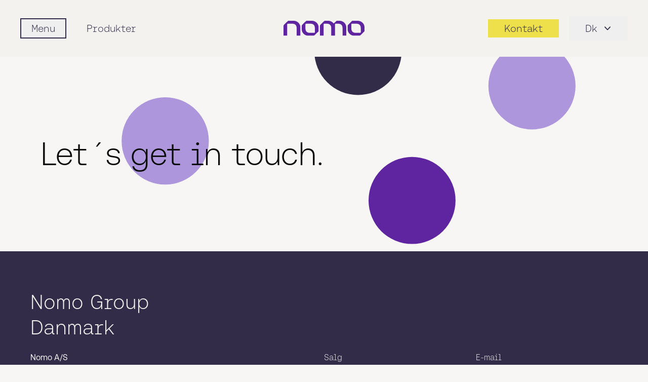

--- FILE ---
content_type: text/html; charset=UTF-8
request_url: https://nomo.com/da-dk/kontakt-os
body_size: 11969
content:
<!DOCTYPE html>
<html lang="da-dk"
    class="h-full font-aeonikRegular">
    <head>
        <!-- Google Tag Manager -->
        <script>
            (function(w, d, s, l, i) {
                w[l] = w[l] || [];
                w[l].push({
                    'gtm.start': new Date().getTime(),
                    event: 'gtm.js'
                });
                var f = d.getElementsByTagName(s)[0],
                    j = d.createElement(s),
                    dl = l != 'dataLayer' ? '&l=' + l : '';
                j.async = true;
                j.src =
                    'https://www.googletagmanager.com/gtm.js?id=' + i + dl;
                f.parentNode.insertBefore(j, f);
            })(window, document, 'script', 'dataLayer', 'GTM-5JR6MX6H');
        </script>
        <!-- End Google Tag Manager -->
        <meta charset="UTF-8" />
        <meta name="viewport"
            content="width=device-width, initial-scale=1.0" />
        <meta http-equiv="X-UA-Compatible"
            content="ie=edge" />
        <meta name="google-site-verification"
            content="nUojGIqzv8_jvQHy9HhFWMsTvzUZIqw_0oky5T7cDWE" />
                                    <title>
                    Nomo - Kontakt
                </title>
                    
                    <meta name="title"
                content="Kom i kontakt med Nomo - Kontakt os for ekspertvejledning og support" />
        
        <meta name="description"
            content="Hos Nomo er vi stolte af, at yde ekspertvejledning og support for at hjælpe dig med at finde de rigtige løsninger til din virksomhed. Vores kontaktside gør det nemt at komme i kontakt med vores teams af eksperter, der kan besvare dine spørgsmål og hjælpe dig med at navigere i vores produkter og tjenester. Uanset om du har brug for teknisk support eller har generelle forespørgsler, er vi her for at hjælpe. Kontakt os i dag og oplev forskellen på personlig service og ekspertise." />
        <meta name="keywords"
            content="Nomo" />
        <link rel="apple-touch-icon"
            sizes="180x180"
            href="/apple-touch-icon.png" />
        <link rel="icon"
            type="image/png"
            sizes="32x32"
            href="/favicon-32x32.png" />
        <link rel="icon"
            type="image/png"
            sizes="16x16"
            href="/favicon-16x16.png" />
        <link rel="manifest"
            href="/manifest.json" />
        <link rel="mask-icon"
            href="/safari-pinned-tab.svg"
            color="#5f249f" />
        <meta name="msapplication-TileColor"
            content="#ffffff" />
        <meta name="theme-color"
            content="#5f249f" />
        <link rel="canonical"
            href="https://nomo.com/da-dk/kontakt-os" />

        
                    <link rel="alternate"
                hreflang="nb-no"
                href="https://nomo.com/nb-no/kontakt" />
                    <link rel="alternate"
                hreflang="da-dk"
                href="https://nomo.com/da-dk/kontakt-os" />
                    <link rel="alternate"
                hreflang="en"
                href="https://nomo.com/en/contact-us" />
                    <link rel="alternate"
                hreflang="fi-fi"
                href="https://nomo.com/fi-fi/yhteystiedot" />
                    <link rel="alternate"
                hreflang="sv-se"
                href="https://nomo.com/sv-se/kontakt" />
                <link rel="alternate"
            hreflang="x-default"
            href="https://nomo.com/en/contact-us" />

        <link rel="preload" as="style" href="https://nomo.com/build/assets/tailwind-input-4cdac7ba.css" /><link rel="modulepreload" href="https://nomo.com/build/assets/script-0d5fc053.js" /><link rel="stylesheet" href="https://nomo.com/build/assets/tailwind-input-4cdac7ba.css" data-navigate-track="reload" /><script type="module" src="https://nomo.com/build/assets/script-0d5fc053.js" data-navigate-track="reload"></script>
        
        <!-- Livewire Styles --><style >[wire\:loading][wire\:loading], [wire\:loading\.delay][wire\:loading\.delay], [wire\:loading\.inline-block][wire\:loading\.inline-block], [wire\:loading\.inline][wire\:loading\.inline], [wire\:loading\.block][wire\:loading\.block], [wire\:loading\.flex][wire\:loading\.flex], [wire\:loading\.table][wire\:loading\.table], [wire\:loading\.grid][wire\:loading\.grid], [wire\:loading\.inline-flex][wire\:loading\.inline-flex] {display: none;}[wire\:loading\.delay\.none][wire\:loading\.delay\.none], [wire\:loading\.delay\.shortest][wire\:loading\.delay\.shortest], [wire\:loading\.delay\.shorter][wire\:loading\.delay\.shorter], [wire\:loading\.delay\.short][wire\:loading\.delay\.short], [wire\:loading\.delay\.default][wire\:loading\.delay\.default], [wire\:loading\.delay\.long][wire\:loading\.delay\.long], [wire\:loading\.delay\.longer][wire\:loading\.delay\.longer], [wire\:loading\.delay\.longest][wire\:loading\.delay\.longest] {display: none;}[wire\:offline][wire\:offline] {display: none;}[wire\:dirty]:not(textarea):not(input):not(select) {display: none;}:root {--livewire-progress-bar-color: #2299dd;}[x-cloak] {display: none !important;}[wire\:cloak] {display: none !important;}</style>
    </head>

    <body class="scrollableBody overflow-y-auto bg-nomo-warmGrey80 text-nomo-darkBlue">
        <!-- Google Tag Manager (noscript) -->
        <noscript><iframe src="https://www.googletagmanager.com/ns.html?id=GTM-5JR6MX6H"
                height="0"
                width="0"
                style="display:none;visibility:hidden"></iframe></noscript>
        <!-- End Google Tag Manager (noscript) -->
        <nav id="nav-sticky"
            class="sticky top-0 z-50 bg-nomo-warmGrey70 py-6 font-fonoLight transition-all duration-1000 ease-in-out md:py-8">
            <div class="w-full px-4 md:px-10">
                <div class="relative flex items-center justify-between">
                    <div class="relative z-20 flex items-center"
                        x-data="{ mobilemenu: false }"
                        x-init="$watch('mobilemenu', (v) => document.body.classList.toggle('body-scroll-lock', v))">
                        <div x-on:click="mobilemenu = ! mobilemenu"
                            class="">
                            <div class="scroll-lock flex items-center">
                                <button class="flex items-center focus:outline-none"
                                    aria-label="Mobile flyout menu">
                                    <div class="hamburger block h-6 w-6 p-1 md:hidden">
                                        <span class="hamburger-top"></span>
                                        <span class="hamburger-middle"></span>
                                        <span class="hamburger-bottom"></span>
                                    </div>
                                    <span class="hidden border-2 border-nomo-darkBlue px-5 py-1 font-fonoLight text-xl text-nomo-darkBlue transition-colors duration-200 hover:bg-nomo-darkBlue hover:text-nomo-warmGrey70 md:inline">
                                        Menu
                                    </span>
                                </button>
                            </div>
                        </div>

                                                    <a href="https://nomo.com/da-dk/produkter"
                                class="ml-10 hidden text-xl text-nomo-darkBlue hover:text-nomo-darkBlue max-[1023px]:!hidden lg:inline">
                                Produkter
                            </a>
                        
                        
                        <div wire:snapshot="{&quot;data&quot;:{&quot;categories&quot;:[null,{&quot;keys&quot;:[1,2,3,4,5,6],&quot;class&quot;:&quot;Illuminate\\Database\\Eloquent\\Collection&quot;,&quot;modelClass&quot;:&quot;App\\Models\\ProductCategory&quot;,&quot;s&quot;:&quot;elcln&quot;}],&quot;visibility&quot;:[[],{&quot;s&quot;:&quot;arr&quot;}],&quot;isIndustrialAutomation&quot;:false,&quot;isIndustrialService&quot;:false},&quot;memo&quot;:{&quot;id&quot;:&quot;hZvmZsOOkzlpSZMxSBMD&quot;,&quot;name&quot;:&quot;mobile-hamburger-menu&quot;,&quot;path&quot;:&quot;da-dk\/kontakt-os&quot;,&quot;method&quot;:&quot;GET&quot;,&quot;children&quot;:[],&quot;scripts&quot;:[],&quot;assets&quot;:[],&quot;errors&quot;:[],&quot;locale&quot;:&quot;da-dk&quot;},&quot;checksum&quot;:&quot;86cafbaf6cdedc8658dacff913d76ef326f8e438ec9795e7cc7e50d7ff6fdf66&quot;}" wire:effects="[]" wire:id="hZvmZsOOkzlpSZMxSBMD">

    <div x-cloak
        x-show="mobilemenu"
        class="relative z-50"
        aria-labelledby="slide-over-menu"
        role="dialog"
        aria-modal="true">
        <!-- Backdrop -->

        <div x-show="mobilemenu"
            x-transition:enter="ease-in-out duration-500"
            x-transition:enter-start="opacity-0"
            x-transition:enter-end="opacity-100"
            x-transition:leave="ease-in-out duration-500"
            x-transition:leave-start="opacity-100"
            x-transition:leave-end="opacity-0"
            class="fixed inset-0 z-40 bg-black/20 transition-opacity"
            @click="mobilemenu = false">
        </div>

        <div class="fixed inset-0 z-50 overflow-hidden">

            <div class="absolute inset-0 overflow-hidden">

                <div class="pointer-events-none fixed inset-y-0 left-0 flex max-w-full pr-2.5">
                    <!-- Drawer -->

                    <div x-show="mobilemenu"
                        x-transition:enter="transform transition ease-in-out duration-500 sm:duration-700"
                        x-transition:enter-start="-translate-x-full"
                        x-transition:enter-end="translate-x-0"
                        x-transition:leave="transform transition ease-in-out duration-500 sm:duration-700"
                        x-transition:leave-start="translate-x-0"
                        x-transition:leave-end="-translate-x-full"
                        class="pointer-events-auto w-screen max-w-[340px] sm:max-w-[360px]"
                        @click.stop
                        @click.outside="mobilemenu = false">

                        <div class="scrollable flex h-full flex-col overflow-y-auto border-r border-gray-200 bg-nomo-warmGrey70 px-0 shadow-xl">
                            <!-- Top bar: centered logo, close on right -->

                            <div class="relative flex items-center justify-center px-6 py-6">
                                <a href="https://nomo.com/da-dk"
                                    class="inline-block">
                                    <img loading="lazy"
                                        class="h-auto w-[120px]"
                                        src="https://nomo.com/img/logo_nomo.svg"
                                        alt="Nomo officielle logotype i lilla farve"
                                        type="image/svg+xml" />
                                </a>

                                <button x-on:click="mobilemenu = ! mobilemenu"
                                    type="button"
                                    role="menuitem"
                                    class="absolute right-6 top-1/2 -translate-y-1/2 text-gray-500 hover:text-gray-700 focus:outline-none focus:ring-2 focus:ring-nomo-darkBlue">
                                    <span class="sr-only">Close
                                        panel</span>
                                    <svg class="h-6 w-6"
                                        xmlns="http://www.w3.org/2000/svg"
                                        fill="none"
                                        viewBox="0 0 24 24"
                                        stroke-width="1.5"
                                        stroke="currentColor"
                                        type="image/svg+xml">
                                        <path stroke-linecap="round"
                                            stroke-linejoin="round"
                                            d="M6 18L18 6M6 6l12 12" />
                                    </svg>
                                </button>
                            </div>

                            <!-- Primary links -->

                            <div class="px-6 pt-4">
                                <ul class="text-xl">
                                    <li class="py-3">
                                        <a href="https://nomo.com/da-dk/kontakt-os"
                                            class="flex w-full items-center justify-between text-xl leading-6 text-nomo-darkBlue hover:text-nomo-purple">

                                            Kontakt
                                        </a>
                                    </li>
                                    <li class="py-3"
                                        x-data="{ openProducts: false }">
                                        <button type="button"
                                            x-on:click="openProducts = !openProducts"
                                            class="flex w-full items-center justify-between text-xl leading-6 text-nomo-darkBlue hover:text-nomo-purple">
                                            Produkter
                                            <img loading="lazy"
                                                src="https://nomo.com/img/pointer-right.svg"
                                                alt="pil til højre"
                                                class="h-4 w-4 transition-transform duration-150"
                                                :class="openProducts
                                                    ?
                                                    'rotate-90' :
                                                    ''"
                                                type="image/svg+xml" />
                                        </button>

                                        <ul x-show="openProducts"
                                            @click.outside="openProducts = false"
                                            class="flex flex-col gap-1 px-2 py-2 font-aeonikLight">
                                                                                                                                                <li x-data="{ open: false }">
                                                        <button type="button"
                                                            x-on:click="open = !open"
                                                            class="flex w-full items-center justify-between py-3 pl-8 pr-6 text-left text-[16px] text-nomo-darkBlue hover:text-nomo-purple">
                                                            Lejer
                                                            <img loading="lazy"
                                                                src="https://nomo.com/img/pointer-right.svg"
                                                                alt="pil til højre"
                                                                class="h-4 w-4 transition-transform duration-150"
                                                                :class="open ?
                                                                    'rotate-90' :
                                                                    ''"
                                                                type="image/svg+xml" />
                                                        </button>

                                                        <ul x-show="open"
                                                            @click.outside="open = false"
                                                            class="flex flex-col gap-0.5 pb-2 pl-12 pr-6">
                                                                                                                            <li class="py-2">
                                                                    <a href="https://nomo.com/da-dk/produkter/lejer/kuglelejer"
                                                                        class="block text-[15px] text-gray-700 hover:text-nomo-purple">
                                                                        Kuglelejer
                                                                    </a>
                                                                </li>
                                                                                                                            <li class="py-2">
                                                                    <a href="https://nomo.com/da-dk/produkter/lejer/rullelejer"
                                                                        class="block text-[15px] text-gray-700 hover:text-nomo-purple">
                                                                        Rullelejer
                                                                    </a>
                                                                </li>
                                                                                                                            <li class="py-2">
                                                                    <a href="https://nomo.com/da-dk/produkter/lejer/glidelejer"
                                                                        class="block text-[15px] text-gray-700 hover:text-nomo-purple">
                                                                        Glidelejer
                                                                    </a>
                                                                </li>
                                                            
                                                            <li class="pt-2">
                                                                <a href="https://nomo.com/da-dk/produkter/lejer"
                                                                    class="block text-[15px] text-gray-700 hover:text-nomo-purple">
                                                                    Alle
                                                                    Lejer
                                                                </a>
                                                            </li>
                                                        </ul>
                                                    </li>
                                                                                                                                                                                                <li x-data="{ open: false }">
                                                        <button type="button"
                                                            x-on:click="open = !open"
                                                            class="flex w-full items-center justify-between py-3 pl-8 pr-6 text-left text-[16px] text-nomo-darkBlue hover:text-nomo-purple">
                                                            Tætninger
                                                            <img loading="lazy"
                                                                src="https://nomo.com/img/pointer-right.svg"
                                                                alt="pil til højre"
                                                                class="h-4 w-4 transition-transform duration-150"
                                                                :class="open ?
                                                                    'rotate-90' :
                                                                    ''"
                                                                type="image/svg+xml" />
                                                        </button>

                                                        <ul x-show="open"
                                                            @click.outside="open = false"
                                                            class="flex flex-col gap-0.5 pb-2 pl-12 pr-6">
                                                                                                                            <li class="py-2">
                                                                    <a href="https://nomo.com/da-dk/produkter/taetninger/roterende-akseltaetninger"
                                                                        class="block text-[15px] text-gray-700 hover:text-nomo-purple">
                                                                        Roterende akseltætninger
                                                                    </a>
                                                                </li>
                                                                                                                            <li class="py-2">
                                                                    <a href="https://nomo.com/da-dk/produkter/taetninger/hydrauliske-taetningsringe"
                                                                        class="block text-[15px] text-gray-700 hover:text-nomo-purple">
                                                                        Hydrauliske tætningsringe
                                                                    </a>
                                                                </li>
                                                                                                                            <li class="py-2">
                                                                    <a href="https://nomo.com/da-dk/produkter/taetninger/o-ringe"
                                                                        class="block text-[15px] text-gray-700 hover:text-nomo-purple">
                                                                        O-ringe
                                                                    </a>
                                                                </li>
                                                                                                                            <li class="py-2">
                                                                    <a href="https://nomo.com/da-dk/produkter/taetninger/sikringsringe"
                                                                        class="block text-[15px] text-gray-700 hover:text-nomo-purple">
                                                                        Sikringsringe
                                                                    </a>
                                                                </li>
                                                            
                                                            <li class="pt-2">
                                                                <a href="https://nomo.com/da-dk/produkter/taetninger"
                                                                    class="block text-[15px] text-gray-700 hover:text-nomo-purple">
                                                                    Alle
                                                                    Tætninger
                                                                </a>
                                                            </li>
                                                        </ul>
                                                    </li>
                                                                                                                                                                                                <li x-data="{ open: false }">
                                                        <button type="button"
                                                            x-on:click="open = !open"
                                                            class="flex w-full items-center justify-between py-3 pl-8 pr-6 text-left text-[16px] text-nomo-darkBlue hover:text-nomo-purple">
                                                            Transmission
                                                            <img loading="lazy"
                                                                src="https://nomo.com/img/pointer-right.svg"
                                                                alt="pil til højre"
                                                                class="h-4 w-4 transition-transform duration-150"
                                                                :class="open ?
                                                                    'rotate-90' :
                                                                    ''"
                                                                type="image/svg+xml" />
                                                        </button>

                                                        <ul x-show="open"
                                                            @click.outside="open = false"
                                                            class="flex flex-col gap-0.5 pb-2 pl-12 pr-6">
                                                                                                                            <li class="py-2">
                                                                    <a href="https://nomo.com/da-dk/produkter/transmission/remtraek"
                                                                        class="block text-[15px] text-gray-700 hover:text-nomo-purple">
                                                                        Remtræk
                                                                    </a>
                                                                </li>
                                                                                                                            <li class="py-2">
                                                                    <a href="https://nomo.com/da-dk/produkter/transmission/kaedetraek"
                                                                        class="block text-[15px] text-gray-700 hover:text-nomo-purple">
                                                                        Kædetræk
                                                                    </a>
                                                                </li>
                                                                                                                            <li class="py-2">
                                                                    <a href="https://nomo.com/da-dk/produkter/transmission/koblinger"
                                                                        class="block text-[15px] text-gray-700 hover:text-nomo-purple">
                                                                        Koblinger
                                                                    </a>
                                                                </li>
                                                                                                                            <li class="py-2">
                                                                    <a href="https://nomo.com/da-dk/produkter/transmission/gearkasser"
                                                                        class="block text-[15px] text-gray-700 hover:text-nomo-purple">
                                                                        Gearkasser
                                                                    </a>
                                                                </li>
                                                            
                                                            <li class="pt-2">
                                                                <a href="https://nomo.com/da-dk/produkter/transmission"
                                                                    class="block text-[15px] text-gray-700 hover:text-nomo-purple">
                                                                    Alle
                                                                    Transmission
                                                                </a>
                                                            </li>
                                                        </ul>
                                                    </li>
                                                                                                                                                                                                <li class="px-0">
                                                        <a href="https://nomo.com/da-dk/produkter/vedligeholdelsesprodukter"
                                                            class="flex items-center justify-between py-3 pl-8 pr-6 text-[16px] text-gray-800 hover:text-nomo-purple">
                                                            Vedligeholdelsesprodukter
                                                            <img loading="lazy"
                                                                src="https://nomo.com/img/pointer-right.svg"
                                                                alt="pil til højre"
                                                                class="h-4 w-4"
                                                                type="image/svg+xml" />
                                                        </a>
                                                    </li>
                                                                                                                                                                                                <li class="px-0">
                                                        <a href="https://nomo.com/da-dk/produkter/pneumatik"
                                                            class="flex items-center justify-between py-3 pl-8 pr-6 text-[16px] text-gray-800 hover:text-nomo-purple">
                                                            Pneumatik
                                                            <img loading="lazy"
                                                                src="https://nomo.com/img/pointer-right.svg"
                                                                alt="pil til højre"
                                                                class="h-4 w-4"
                                                                type="image/svg+xml" />
                                                        </a>
                                                    </li>
                                                                                                                                                                                                <li class="px-0">
                                                        <a href="https://nomo.com/da-dk/produkter/linear"
                                                            class="flex items-center justify-between py-3 pl-8 pr-6 text-[16px] text-gray-800 hover:text-nomo-purple">
                                                            Linear
                                                            <img loading="lazy"
                                                                src="https://nomo.com/img/pointer-right.svg"
                                                                alt="pil til højre"
                                                                class="h-4 w-4"
                                                                type="image/svg+xml" />
                                                        </a>
                                                    </li>
                                                                                            
                                            <li class="my-8 flex justify-center">
                                                <span class="flex gap-2">
                                                    <span class="h-1.5 w-1.5 rounded-full bg-nomo-darkBlue20"></span>
                                                    <span class="h-1.5 w-1.5 rounded-full bg-nomo-darkBlue20"></span>
                                                    <span class="h-1.5 w-1.5 rounded-full bg-nomo-darkBlue20"></span>
                                                    <span class="h-1.5 w-1.5 rounded-full bg-nomo-darkBlue20"></span>
                                                    <span class="h-1.5 w-1.5 rounded-full bg-nomo-darkBlue20"></span>
                                                    <span class="h-1.5 w-1.5 rounded-full bg-nomo-darkBlue20"></span>
                                                    <span class="h-1.5 w-1.5 rounded-full bg-nomo-darkBlue20"></span>
                                                    <span class="h-1.5 w-1.5 rounded-full bg-nomo-darkBlue20"></span>
                                                    <span class="h-1.5 w-1.5 rounded-full bg-nomo-darkBlue20"></span>
                                                    <span class="h-1.5 w-1.5 rounded-full bg-nomo-darkBlue20"></span>
                                                    <span class="h-1.5 w-1.5 rounded-full bg-nomo-darkBlue20"></span>
                                                    <span class="h-1.5 w-1.5 rounded-full bg-nomo-darkBlue20"></span>
                                                    <span class="h-1.5 w-1.5 rounded-full bg-nomo-darkBlue20"></span>
                                                    <span class="h-1.5 w-1.5 rounded-full bg-nomo-darkBlue20"></span>
                                                    <span class="h-1.5 w-1.5 rounded-full bg-nomo-darkBlue20"></span>
                                                    <span class="h-1.5 w-1.5 rounded-full bg-nomo-darkBlue20"></span>
                                                    <span class="h-1.5 w-1.5 rounded-full bg-nomo-darkBlue20"></span>
                                                </span>
                                            </li>

                                            <li class="py-3 pl-8 pr-6">
                                                <a href="https://nomo.com/da-dk/varemaerker"
                                                    class="text-[16px] text-gray-800 hover:text-nomo-purple">
                                                    Vores varemærker
                                                </a>
                                            </li>
                                            <li class="py-3 pl-8 pr-6">
                                                <a href="https://nomo.com/da-dk/produkt-kataloger"
                                                    class="text-[16px] text-gray-800 hover:text-nomo-purple">
                                                    Produktkataloger
                                                </a>
                                            </li>
                                        </ul>
                                    </li>
                                    <li class="py-3">
                                        <a href="https://nomo.com/da-dk/tjenester"
                                            class="hover:text-nomo-purple">
                                            Tjenester
                                        </a>
                                    </li>
                                    <li class="py-3">
                                        <a href="https://nomo.com/da-dk/industrier"
                                            class="hover:text-nomo-purple">
                                            Industrier
                                        </a>
                                    </li>
                                    <li class="py-3"
                                        x-data="{ openBusiness: false }">
                                        <button type="button"
                                            x-on:click="openBusiness = !openBusiness"
                                            class="flex w-full items-center justify-between text-xl leading-6 text-nomo-darkBlue hover:text-nomo-purple">
                                            Yderligere forretningsområder
                                            <img loading="lazy"
                                                src="https://nomo.com/img/pointer-right.svg"
                                                alt="pil til højre"
                                                class="h-4 w-4 transition-transform duration-150"
                                                :class="openBusiness
                                                    ?
                                                    'rotate-90' :
                                                    ''"
                                                type="image/svg+xml" />
                                        </button>

                                        <ul x-show="openBusiness"
                                            @click.outside="openBusiness = false"
                                            class="flex flex-col gap-1 px-2 py-2 font-aeonikLight">
                                            <li class="px-0">
                                                <a href="https://nomo.com/da-dk/automation"
                                                    class="block py-3 pl-8 pr-6 text-[16px] text-gray-800 hover:text-nomo-purple">
                                                    Nomo
                                                    Automation
                                                </a>
                                            </li>
                                            <li class="px-0">
                                                <a href="https://nomo.com/da-dk/tjenester/industri-service"
                                                    class="block py-3 pl-8 pr-6 text-[16px] text-gray-800 hover:text-nomo-purple">
                                                    Nomo
                                                    Industrial service
                                                </a>
                                            </li>
                                            <li class="px-0">
                                                <a href="https://top-osa.fi/en/"
                                                    target="_blank"
                                                    class="block py-3 pl-8 pr-6 text-[16px] text-gray-800 hover:text-nomo-purple">
                                                    Top
                                                    Sealing
                                                    Partner
                                                </a>
                                            </li>
                                        </ul>
                                    </li>
                                    <li class="py-3">
                                        <a href="https://nomo.com/da-dk/om-os"
                                            class="hover:text-nomo-purple">
                                            Om os
                                        </a>
                                    </li>
                                    <li class="py-3">
                                        <a href="https://nomo.com/da-dk/nyheder"
                                            class="hover:text-nomo-purple">
                                            Nyheder
                                        </a>
                                    </li>
                                    <li class="my-8 flex justify-center">
                                        <span class="flex gap-2">
                                            <span class="h-1.5 w-1.5 rounded-full bg-nomo-darkBlue20"></span>
                                            <span class="h-1.5 w-1.5 rounded-full bg-nomo-darkBlue20"></span>
                                            <span class="h-1.5 w-1.5 rounded-full bg-nomo-darkBlue20"></span>
                                            <span class="h-1.5 w-1.5 rounded-full bg-nomo-darkBlue20"></span>
                                            <span class="h-1.5 w-1.5 rounded-full bg-nomo-darkBlue20"></span>
                                            <span class="h-1.5 w-1.5 rounded-full bg-nomo-darkBlue20"></span>
                                            <span class="h-1.5 w-1.5 rounded-full bg-nomo-darkBlue20"></span>
                                            <span class="h-1.5 w-1.5 rounded-full bg-nomo-darkBlue20"></span>
                                            <span class="h-1.5 w-1.5 rounded-full bg-nomo-darkBlue20"></span>
                                            <span class="h-1.5 w-1.5 rounded-full bg-nomo-darkBlue20"></span>
                                            <span class="h-1.5 w-1.5 rounded-full bg-nomo-darkBlue20"></span>
                                            <span class="h-1.5 w-1.5 rounded-full bg-nomo-darkBlue20"></span>
                                            <span class="h-1.5 w-1.5 rounded-full bg-nomo-darkBlue20"></span>
                                            <span class="h-1.5 w-1.5 rounded-full bg-nomo-darkBlue20"></span>
                                            <span class="h-1.5 w-1.5 rounded-full bg-nomo-darkBlue20"></span>
                                            <span class="h-1.5 w-1.5 rounded-full bg-nomo-darkBlue20"></span>
                                            <span class="h-1.5 w-1.5 rounded-full bg-nomo-darkBlue20"></span>
                                            <span class="h-1.5 w-1.5 rounded-full bg-nomo-darkBlue20"></span>
                                            <span class="h-1.5 w-1.5 rounded-full bg-nomo-darkBlue20"></span>
                                            <span class="h-1.5 w-1.5 rounded-full bg-nomo-darkBlue20"></span>
                                            <span class="h-1.5 w-1.5 rounded-full bg-nomo-darkBlue20"></span>
                                            <span class="h-1.5 w-1.5 rounded-full bg-nomo-darkBlue20"></span>
                                        </span>
                                    </li>

                                    <li class="py-3">
                                                                                    <a href="https://nomo.com/da-dk/log-in"
                                                class="block bg-nomo-darkBlue p-2 text-nomo-yellow">
                                                Login
                                            </a>
                                        
                                                                            </li>

                            </div>

                            <!-- Language switcher -->

                            
                                                            <div class="px-6 py-3 lg:hidden"
                                    x-data="{ openLang: false }">
                                    <button type="button"
                                        x-on:click="openLang = !openLang"
                                        class="flex w-full items-center gap-2 bg-nomo-darkBlue p-2 text-center font-fonoLight text-[20px] text-nomo-yellow"
                                        :aria-expanded="openLang.toString()">Sprog
                                        <svg xmlns="http://www.w3.org/2000/svg"
                                            class="h-5 w-5 transition-transform duration-150"
                                            fill="none"
                                            viewBox="0 0 24 24"
                                            stroke="currentColor"
                                            stroke-width="1.5"
                                            :class="openLang ? 'rotate-180' : ''"
                                            aria-hidden="true">
                                            <!-- chevron down (V) -->
                                            <path stroke-linecap="round"
                                                stroke-linejoin="round"
                                                d="M6 9l6 6 6-6" />
                                        </svg>

                                    </button>

                                                                            <ul x-show="openLang"
                                            @click.outside="openLang = false"
                                            class="flex flex-col gap-1 px-2 py-2">
                                                                                                                                                <li class="list-none">
                                                        <a rel="alternate"
                                                            hreflang="en"
                                                            href="https://nomo.com/en/contact-us"
                                                            class="block rounded px-2 py-2 font-aeonikLight text-[16px] hover:bg-gray-100">
                                                            International
                                                        </a>
                                                    </li>
                                                                                                                                                                                                <li class="list-none">
                                                        <a rel="alternate"
                                                            hreflang="sv-se"
                                                            href="https://nomo.com/sv-se/kontakt"
                                                            class="block rounded px-2 py-2 font-aeonikLight text-[16px] hover:bg-gray-100">
                                                            Sverige
                                                        </a>
                                                    </li>
                                                                                                                                                                                                <li class="list-none">
                                                        <a rel="alternate"
                                                            hreflang="fi-fi"
                                                            href="https://nomo.com/fi-fi/yhteystiedot"
                                                            class="block rounded px-2 py-2 font-aeonikLight text-[16px] hover:bg-gray-100">
                                                            Finland
                                                        </a>
                                                    </li>
                                                                                                                                                                                                <li class="list-none">
                                                        <a rel="alternate"
                                                            hreflang="nb-no"
                                                            href="https://nomo.com/nb-no/kontakt"
                                                            class="block rounded px-2 py-2 font-aeonikLight text-[16px] hover:bg-gray-100">
                                                            Norge
                                                        </a>
                                                    </li>
                                                                                                                                                                                                <li class="list-none">
                                                        <a rel="alternate"
                                                            hreflang="da-dk"
                                                            href="https://nomo.com/da-dk/kontakt-os"
                                                            class="block rounded px-2 py-2 font-aeonikLight text-[16px] hover:bg-gray-100">
                                                            Danmark
                                                        </a>
                                                    </li>
                                                                                                                                    </ul>
                                                                    </div>
                                                    </div>
                    </div>
                </div>
            </div>
        </div>
    </div>
</div>
                    </div>

                    <div class="flex flex-1 items-center space-x-3">
                        <div class="absolute inset-y-0 left-1/2 flex -translate-x-1/2 transform items-center">
                            <a href=" https://nomo.com/da-dk ">
                                <img width="120"
                                    height="30"
                                    class="h-auto w-[120px] xs:w-[160px] sm:min-h-[28px] md:min-h-[30px]"
                                    src=" https://nomo.com/img/logo_nomo.svg "
                                    alt="Nomo officielle logotype i lilla farve"
                                    type="image/svg+xml" />
                            </a>
                        </div>
                        <div class="hidden flex-1 items-center justify-end"></div>
                    </div>

                    <div class="flex items-center justify-end space-x-5">
                                                <a href=" https://nomo.com/da-dk/kontakt-os "
                            class=" text-md flex cursor-pointer items-center justify-center bg-transparent px-2 text-nomo-darkBlue transition-colors duration-200 xs:py-1 sm:bg-nomo-yellow sm:px-4 sm:text-xl sm:hover:bg-nomo-darkBlue sm:hover:text-nomo-yellow xl:px-8">
                            <span class="inline sm:hidden"
                                aria-hidden="true">
                                <svg width="20"
                                    height="20"
                                    viewBox="0 0 24 24"
                                    fill="none"
                                    xmlns="http://www.w3.org/2000/svg"
                                    class="h-7 w-7 text-nomo-darkBlue">
                                    <path d="M22 16.92v3a2 2 0 0 1-2.18 2 19.86 19.86 0 0 1-8.63-3.07 19.5 19.5 0 0 1-6-6A19.86 19.86 0 0 1 2.08 4.18 2 2 0 0 1 4 2h3a2 2 0 0 1 2 1.72c.12.99.45 1.95.97 2.8a2 2 0 0 1-.45 2.11L8.91 10.09a16 16 0 0 0 6 6l1.45-1.45a2 2 0 0 1 2.11-.45c.85.52 1.81.85 2.8.97A2 2 0 0 1 22 16.92z"
                                        stroke="currentColor"
                                        stroke-width="2.0"
                                        stroke-linecap="round"
                                        stroke-linejoin="round" />
                                </svg>
                            </span>
                            <span class="hidden sm:inline">
                                Kontakt
                            </span>
                        </a>


                                                                                    <div x-data="{ open: false, toggle() { this.open = !this.open }, close() { this.open = false } }"
                                    x-on:keydown.escape.prevent.stop="close()"
                                    x-on:focusin.window="! $refs.panel.contains($event.target) && close()"
                                    class="hidden lg:inline-block relative inline-block text-left">
                                    <button x-ref="button"
                                        x-on:click="toggle()"
                                        type="button"
                                        class="inline-flex items-center px-8 py-2.5 text-lg text-nomo-darkBlue focus:outline-none xl:text-xl">
                                        Dk
                                        <svg class="-mr-1 ml-2 h-6 w-6"
                                            xmlns="http://www.w3.org/2000/svg"
                                            viewBox="0 0 20 20"
                                            fill="currentColor"
                                            aria-hidden="true">
                                            <path fill-rule="evenodd"
                                                d="M5.23 7.21a.75.75 0 011.06.02L10 11.168l3.71-3.938a.75.75 0 111.08 1.04l-4.25 4.5a.75.75 0 01-1.08 0l-4.25-4.5a.75.75 0 01.02-1.06z"
                                                clip-rule="evenodd" />
                                        </svg>
                                    </button>

                                    <div x-ref="panel"
                                        x-show="open"
                                        x-on:click.outside="close()"
                                        class="absolute right-0 mt-2 w-44 bg-white shadow-lg"
                                        style="display: none">
                                                                                                                                    <a rel="alternate"
                                                    hreflang="en"
                                                    href="https://nomo.com/en/contact-us"
                                                    class="block px-4 py-2 text-sm text-nomo-darkBlue hover:bg-nomo-lightPurple">
                                                    International
                                                </a>
                                                                                                                                                                                <a rel="alternate"
                                                    hreflang="sv-se"
                                                    href="https://nomo.com/sv-se/kontakt"
                                                    class="block px-4 py-2 text-sm text-nomo-darkBlue hover:bg-nomo-lightPurple">
                                                    Sverige
                                                </a>
                                                                                                                                                                                <a rel="alternate"
                                                    hreflang="fi-fi"
                                                    href="https://nomo.com/fi-fi/yhteystiedot"
                                                    class="block px-4 py-2 text-sm text-nomo-darkBlue hover:bg-nomo-lightPurple">
                                                    Finland
                                                </a>
                                                                                                                                                                                <a rel="alternate"
                                                    hreflang="nb-no"
                                                    href="https://nomo.com/nb-no/kontakt"
                                                    class="block px-4 py-2 text-sm text-nomo-darkBlue hover:bg-nomo-lightPurple">
                                                    Norge
                                                </a>
                                                                                                                                                                                <a rel="alternate"
                                                    hreflang="da-dk"
                                                    href="https://nomo.com/da-dk/kontakt-os"
                                                    class="block px-4 py-2 text-sm text-nomo-darkBlue hover:bg-nomo-lightPurple">
                                                    Danmark
                                                </a>
                                                                                                                        </div>
                                </div>
                                                                        </div>
                </div>
            </div>
        </nav>

        <script src="https://nomo.com/vendor/livewire/livewire.min.js?id=df3a17f2"   data-csrf="0QVUIxDmEuhS2ll3IhGNwCj5vbP5PfX5Dl4puvz9" data-update-uri="/da-dk/livewire/update" data-navigate-once="true"></script>

        <script>
            function smoothScrollTo(id) {
                const element = document.getElementById(id);
                if (!element) return;
                const targetPosition = element.offsetTop - 96;
                const startPosition = window.pageYOffset;
                const distance = targetPosition - startPosition;
                const duration = 1000;
                let startTime = null;

                function animation(currentTime) {
                    if (startTime === null) startTime = currentTime;
                    const timeElapsed = currentTime - startTime;
                    const progress = Math.min(timeElapsed / duration, 1);
                    const easeInOutQuad = progress < 0.5 ? 2 * progress * progress : 1 - Math.pow(-2 * progress + 2, 2) / 2;
                    window.scrollTo(0, startPosition + distance * easeInOutQuad);
                    if (timeElapsed < duration) requestAnimationFrame(animation);
                }

                requestAnimationFrame(animation);
            }
        </script>
    </body>
</html>
<section class="relative isolate flex h-72 items-center overflow-hidden bg-nomo-warmGrey80 text-nomo-white lg:h-96">
    <!-- Decorative balls -->
    <svg class="hero-svg pointer-events-none absolute inset-0 -z-10 h-full w-full"
        viewBox="0 0 1440 360"
        aria-hidden="true">
        <!-- big purple, partly under the heading (left) -->
        <circle cx="360"
            cy="150"
            r="95"
            class="fill-nomo-lightPurple" />
        <!-- warm grey, clipped by top edge -->
        <circle cx="780"
            cy="-45"
            r="95"
            class="fill-nomo-darkBlue" />
        <!-- top-right light purple -->
        <circle cx="1160"
            cy="30"
            r="95"
            class="fill-nomo-lightPurple" />
        <!-- mid-right light purple -->
        <circle cx="900"
            cy="280"
            r="95"
            class="fill-nomo-purple" />
    </svg>

    <h1 class="container mx-auto p-10 text-nomo-black">
        Let´s get in touch.
    </h1>
</section>

<main>
    <section class="w-full">

    <div class="px-2.5">

        <div class="md:h-160 container mx-auto">
        </div>
    </div>
</section>


    <section class="w-full bg-nomo-darkBlue font-fonoLight text-nomo-warmGrey70">

        <div class="px-2.5">

            <div class="container mx-auto px-2.5 pt-20 md:px-5">

                <div class="flex flex-col pb-7">
                    <h2 class="text-h3 font-fonoLight">
                        Nomo
                        Group
                    </h2>
                    <span class="text-h3 border-current pt-2.5 font-fonoLight">Danmark</span>
                </div>

                <div class="flex flex-col lg:flex-row">

                    <div class="text-p space-y-2.5 pb-7 lg:w-1/2">
                        <p>Nomo
                            A/S
                        </p>
                        <p>Schæfergårdsvej
                            19</br>
                            2765
                            Smørum
                        </p>
                    </div>

                    <div class="text-p grid grid-cols-2 gap-5 lg:w-1/2">

                        <div>
                            <p class="pb-2.5 font-fonoLight text-fs-caption2 text-nomo-warmGrey70">
                                Salg
                            </p>
                            <a href="tel:+45 44 20 86 00"
                                class="text-fs-p-regular-mobile md:text-fs-p-regular-desktop">+45
                                44
                                20
                                86
                                00</a>
                        </div>

                        <div>
                            <p class="pb-2.5 font-fonoLight text-fs-caption2 text-nomo-warmGrey70">
                                E-mail
                            </p>
                            <a href="mailto:info@nomo.dk"
                                class="text-fs-p-regular-mobile md:text-fs-p-regular-desktop break-all">info@nomo.dk</a>
                        </div>
                    </div>
                </div>
                <h3 class="text-h4 pb-5 pt-12 font-fonoLight">
                    Åbningstider
                </h3>

                <div class="flex flex-col pb-12 lg:flex-row">

                    <div class="text-p space-y-2.5 pb-7 lg:w-1/2">
                        <p>Mandag
                            -
                            Torsdag
                            08:00
                            -
                            16:00<br>
                            Fredag
                            08:00
                            -
                            15:00
                        </p>
                    </div>

                    <div class="text-p grid grid-cols-1 gap-5 lg:w-1/2">

                        <div>
                            <p class="text-fs-p-regular-mobile md:text-fs-p-regular-desktop max-w-sm">
                                Udenfor
                                normal
                                åbningstid
                                kan
                                man
                                kontakte
                                "Emergency
                                service"
                                mod
                                gebyr
                                DKK
                                2.500
                                +
                                DKK
                                600
                                per
                                påbegyndt
                                time,
                                udover
                                2
                                timer.
                                (ved
                                levering)
                            </p>
                        </div>

                        <div>
                            <p class="pb-2.5 font-fonoLight text-fs-caption2 text-nomo-warmGrey70">
                                I
                                nødsituation
                            </p>
                            <a href="tel:+45 51 55 21 04"
                                class="text-fs-p-regular-mobile md:text-fs-p-regular-desktop">+45
                                51
                                55
                                21
                                04</a>
                        </div>
                    </div>
                </div>
            </div>
        </div>
    </section>
        <section wire:snapshot="{&quot;data&quot;:{&quot;search&quot;:&quot;&quot;,&quot;officeId&quot;:&quot;&quot;,&quot;departmentId&quot;:&quot;&quot;,&quot;onlyShow&quot;:null},&quot;memo&quot;:{&quot;id&quot;:&quot;yZQjX17enismEyaplfZ2&quot;,&quot;name&quot;:&quot;team-members&quot;,&quot;path&quot;:&quot;da-dk\/kontakt-os&quot;,&quot;method&quot;:&quot;GET&quot;,&quot;children&quot;:[],&quot;scripts&quot;:[],&quot;assets&quot;:[],&quot;errors&quot;:[],&quot;locale&quot;:&quot;da-dk&quot;},&quot;checksum&quot;:&quot;d3cd79d42160c6b0b5d1b3e48b5cfc57fa73aa888df5949aafa537fae910e6ca&quot;}" wire:effects="{&quot;url&quot;:{&quot;search&quot;:{&quot;as&quot;:&quot;search&quot;,&quot;use&quot;:&quot;push&quot;,&quot;alwaysShow&quot;:false,&quot;except&quot;:null}}}" wire:id="yZQjX17enismEyaplfZ2" class="w-full">

    <div class="">

        <div class="px-2.5">

            <div class="container mx-auto">
                <h2 id="team"
                    class="text-h2 lg:pt-160 px-2.5 pb-5 pt-20 font-fonoLight md:px-5">
                    Kontakt vores team
                </h2>
            </div>
        </div>
    </div>

    <div class="">

        <div class="px-2.5">

            <div class="container mx-auto">
                
                    <div class="px-2.5 pt-2.5 lg:px-5 lg:pt-5">
                        <input wire:model.live="search"
                            type="text"
                            name="team-search"
                            class="inp-search w-full pr-4"
                            placeholder="Søg..."
                            autocomplete="off" />
                    </div>

                    <div class="flex grow flex-col gap-5 p-2.5 lg:flex-row lg:p-5">

                        <div class="select">
                            <select wire:model.live="departmentId"
                                id="contact-team-departments"
                                class="">
                                <option value=""
                                    selected>
                                    Alle afdelinger
                                </option>
                                                                    <option value="1">
                                        Intern salg
                                    </option>
                                                                    <option value="2">
                                        Ekstern salg
                                    </option>
                                                                    <option value="3">
                                        Product Management
                                    </option>
                                                                    <option value="4">
                                        Indkøb
                                    </option>
                                                                    <option value="5">
                                        Teknisk afdeling
                                    </option>
                                                                    <option value="6">
                                        Marketing
                                    </option>
                                                                    <option value="7">
                                        Lager
                                    </option>
                                                                    <option value="8">
                                        Økonomi
                                    </option>
                                                                    <option value="9">
                                        Ledelse
                                    </option>
                                                                    <option value="10">
                                        Industrial Service
                                    </option>
                                                                    <option value="11">
                                        Nomo Automation
                                    </option>
                                                            </select>
                        </div>

                        <div class="select">
                            <select wire:model.live="officeId"
                                id="contact-team-cities"
                                class="">
                                <option value=""
                                    selected>
                                    Alle byer
                                </option>
                                                                    <option value="1">
                                        Hovedkontor
                                    </option>
                                                                    <option value="2">
                                        Stockholm
                                    </option>
                                                                    <option value="3">
                                        Gøteborg
                                    </option>
                                                                    <option value="4">
                                        Malmø
                                    </option>
                                                                    <option value="5">
                                        Avesta
                                    </option>
                                                                    <option value="6">
                                        Borlänge
                                    </option>
                                                                    <option value="7">
                                        Gällivare
                                    </option>
                                                                    <option value="8">
                                        Pori
                                    </option>
                                                                    <option value="9">
                                        Vantaa
                                    </option>
                                                                    <option value="10">
                                        Turku
                                    </option>
                                                                    <option value="11">
                                        Oulu
                                    </option>
                                                                    <option value="12">
                                        Tampere
                                    </option>
                                                                    <option value="13">
                                        Lahti
                                    </option>
                                                                    <option value="14">
                                        Smørum
                                    </option>
                                                                    <option value="15">
                                        Trondheim
                                    </option>
                                                                    <option value="16">
                                        Ålesund
                                    </option>
                                                                    <option value="17">
                                        Kemisten Lager
                                    </option>
                                                                    <option value="18">
                                        Gävle
                                    </option>
                                                                    <option value="19">
                                        Shanghai
                                    </option>
                                                                    <option value="20">
                                        Sweden - North
                                    </option>
                                                                    <option value="21">
                                        Västerås
                                    </option>
                                                            </select>
                        </div>
                    </div>
                
                

                <div id="teamGrid"
                    class="grid grid-cols-1 gap-8 sm:grid-cols-2 lg:grid-cols-4">
                                            <div wire:key="61-1768407120"
                            data-office="Headquarters"
                            data-department="Inside sales"
                            class="flex flex-col justify-between px-2.5 py-5 md:px-5">

                            <div>
                                <img width="340"
                                    height="360"
                                    src="https://nomo.com/storage/media/70/conversions/jessica-lehmann-grid-webp.webp"
                                    alt="Employee photo"
                                    class="width-full aspect-255x270 object-cover pb-5"
                                    loading="lazy" />
                                <h3 class="notranslate text-h4 pb-2.5 font-fonoLight">
                                    Jessica
                                    Lehmann
                                </h3>
                                <p class="text-p break-words font-fonoLight">
                                    Inside Sales Manager
                                </p>
                                <p class="text-p break-words pb-7 font-fonoLight text-nomo-darkBlue">
                                    Intern salg
                                </p>
                            </div>

                            <div class="notranslate flex flex-col gap-2.5">
                                <a href="tel:+46 8 630 28 14"
                                    class="text-p tabular-nums">
                                    +46 8 630 28 14
                                </a>
                                <a href="mailto:jessica.lehmann@nomo.se"
                                    class="text-p break-words">
                                    jessica.lehmann@nomo.se
                                </a>
                            </div>
                        </div>
                                            <div wire:key="73-1768407120"
                            data-office="Headquarters"
                            data-department="Product Management"
                            class="flex flex-col justify-between px-2.5 py-5 md:px-5">

                            <div>
                                <img width="340"
                                    height="360"
                                    src="https://nomo.com/storage/media/56/conversions/marcus-akerberg-grid-webp.webp"
                                    alt="Employee photo"
                                    class="width-full aspect-255x270 object-cover pb-5"
                                    loading="lazy" />
                                <h3 class="notranslate text-h4 pb-2.5 font-fonoLight">
                                    Marcus
                                    Åkerberg
                                </h3>
                                <p class="text-p break-words font-fonoLight">
                                    Product Manager Services &amp; Special Products
                                </p>
                                <p class="text-p break-words pb-7 font-fonoLight text-nomo-darkBlue">
                                    Product Management
                                </p>
                            </div>

                            <div class="notranslate flex flex-col gap-2.5">
                                <a href="tel:+46 8 630 28 11"
                                    class="text-p tabular-nums">
                                    +46 8 630 28 11
                                </a>
                                <a href="mailto:marcus.akerberg@nomo.se"
                                    class="text-p break-words">
                                    marcus.akerberg@nomo.se
                                </a>
                            </div>
                        </div>
                                            <div wire:key="71-1768407120"
                            data-office="Headquarters"
                            data-department="Product Management"
                            class="flex flex-col justify-between px-2.5 py-5 md:px-5">

                            <div>
                                <img width="340"
                                    height="360"
                                    src="https://nomo.com/storage/media/61/conversions/nils-hagen-grid-webp.webp"
                                    alt="Employee photo"
                                    class="width-full aspect-255x270 object-cover pb-5"
                                    loading="lazy" />
                                <h3 class="notranslate text-h4 pb-2.5 font-fonoLight">
                                    Nils
                                    Hagen
                                </h3>
                                <p class="text-p break-words font-fonoLight">
                                    Product Manager Power Transmission Products
                                </p>
                                <p class="text-p break-words pb-7 font-fonoLight text-nomo-darkBlue">
                                    Product Management
                                </p>
                            </div>

                            <div class="notranslate flex flex-col gap-2.5">
                                <a href="tel:+46 8 630 28 34"
                                    class="text-p tabular-nums">
                                    +46 8 630 28 34
                                </a>
                                <a href="mailto:nils.hagen@nomo.se"
                                    class="text-p break-words">
                                    nils.hagen@nomo.se
                                </a>
                            </div>
                        </div>
                                            <div wire:key="246-1768407120"
                            data-office="Västerås"
                            data-department="Product Management"
                            class="flex flex-col justify-between px-2.5 py-5 md:px-5">

                            <div>
                                <img width="340"
                                    height="360"
                                    src="https://nomo.com/storage/media/895/conversions/peter-holmkvist-grid-webp.webp"
                                    alt="Employee photo"
                                    class="width-full aspect-255x270 object-cover pb-5"
                                    loading="lazy" />
                                <h3 class="notranslate text-h4 pb-2.5 font-fonoLight">
                                    Peter
                                    Holmkvist
                                </h3>
                                <p class="text-p break-words font-fonoLight">
                                    Product Manager Linear Motion
                                </p>
                                <p class="text-p break-words pb-7 font-fonoLight text-nomo-darkBlue">
                                    Product Management
                                </p>
                            </div>

                            <div class="notranslate flex flex-col gap-2.5">
                                <a href="tel:+46 21 338 01 07"
                                    class="text-p tabular-nums">
                                    +46 21 338 01 07
                                </a>
                                <a href="mailto:peter.holmkvist@nomo.se"
                                    class="text-p break-words">
                                    peter.holmkvist@nomo.se
                                </a>
                            </div>
                        </div>
                                            <div wire:key="238-1768407120"
                            data-office="Headquarters"
                            data-department="Product Management"
                            class="flex flex-col justify-between px-2.5 py-5 md:px-5">

                            <div>
                                <img width="340"
                                    height="360"
                                    src="https://nomo.com/storage/media/809/conversions/Template-employee-pics-double-px-680x720_72dpi-grid-webp.webp"
                                    alt="Employee photo"
                                    class="width-full aspect-255x270 object-cover pb-5"
                                    loading="lazy" />
                                <h3 class="notranslate text-h4 pb-2.5 font-fonoLight">
                                    Joakim
                                    Lövgren
                                </h3>
                                <p class="text-p break-words font-fonoLight">
                                    Product Manager Linear Motion
                                </p>
                                <p class="text-p break-words pb-7 font-fonoLight text-nomo-darkBlue">
                                    Product Management
                                </p>
                            </div>

                            <div class="notranslate flex flex-col gap-2.5">
                                <a href="tel:+46 21 338 01 29"
                                    class="text-p tabular-nums">
                                    +46 21 338 01 29
                                </a>
                                <a href="mailto:joakim.lovgren@nomo.se"
                                    class="text-p break-words">
                                    joakim.lovgren@nomo.se
                                </a>
                            </div>
                        </div>
                                            <div wire:key="229-1768407120"
                            data-office="Headquarters"
                            data-department="Product Management"
                            class="flex flex-col justify-between px-2.5 py-5 md:px-5">

                            <div>
                                <img width="340"
                                    height="360"
                                    src="https://nomo.com/storage/media/479/conversions/Juhani_Mäkiranta-grid-webp.webp"
                                    alt="Employee photo"
                                    class="width-full aspect-255x270 object-cover pb-5"
                                    loading="lazy" />
                                <h3 class="notranslate text-h4 pb-2.5 font-fonoLight">
                                    Juhani
                                    Mäkiranta
                                </h3>
                                <p class="text-p break-words font-fonoLight">
                                    Product Manager Friction Bearings
                                </p>
                                <p class="text-p break-words pb-7 font-fonoLight text-nomo-darkBlue">
                                    Product Management
                                </p>
                            </div>

                            <div class="notranslate flex flex-col gap-2.5">
                                <a href="tel:+46 8 630 28 15"
                                    class="text-p tabular-nums">
                                    +46 8 630 28 15
                                </a>
                                <a href="mailto:juhani.makiranta@nomo.se"
                                    class="text-p break-words">
                                    juhani.makiranta@nomo.se
                                </a>
                            </div>
                        </div>
                                            <div wire:key="70-1768407120"
                            data-office="Headquarters"
                            data-department="Product Management"
                            class="flex flex-col justify-between px-2.5 py-5 md:px-5">

                            <div>
                                <img width="340"
                                    height="360"
                                    src="https://nomo.com/storage/media/272/conversions/hakan-pettersson-grid-webp.webp"
                                    alt="Employee photo"
                                    class="width-full aspect-255x270 object-cover pb-5"
                                    loading="lazy" />
                                <h3 class="notranslate text-h4 pb-2.5 font-fonoLight">
                                    Håkan
                                    Pettersson
                                </h3>
                                <p class="text-p break-words font-fonoLight">
                                    Product Manager Rolling Bearings
                                </p>
                                <p class="text-p break-words pb-7 font-fonoLight text-nomo-darkBlue">
                                    Product Management
                                </p>
                            </div>

                            <div class="notranslate flex flex-col gap-2.5">
                                <a href="tel:+46 226 363 54"
                                    class="text-p tabular-nums">
                                    +46 226 363 54
                                </a>
                                <a href="mailto:hakan.pettersson@nomo.se"
                                    class="text-p break-words">
                                    hakan.pettersson@nomo.se
                                </a>
                            </div>
                        </div>
                                            <div wire:key="58-1768407120"
                            data-office="Headquarters"
                            data-department="Purchasing"
                            class="flex flex-col justify-between px-2.5 py-5 md:px-5">

                            <div>
                                <img width="340"
                                    height="360"
                                    src="https://nomo.com/storage/media/818/conversions/levent-duran-2-grid-webp.webp"
                                    alt="Employee photo"
                                    class="width-full aspect-255x270 object-cover pb-5"
                                    loading="lazy" />
                                <h3 class="notranslate text-h4 pb-2.5 font-fonoLight">
                                    Levent
                                    Duran
                                </h3>
                                <p class="text-p break-words font-fonoLight">
                                    Supply Chain Director
                                </p>
                                <p class="text-p break-words pb-7 font-fonoLight text-nomo-darkBlue">
                                    Indkøb
                                </p>
                            </div>

                            <div class="notranslate flex flex-col gap-2.5">
                                <a href="tel:+46 8 630 28 06"
                                    class="text-p tabular-nums">
                                    +46 8 630 28 06
                                </a>
                                <a href="mailto:levent.duran@nomo.se"
                                    class="text-p break-words">
                                    levent.duran@nomo.se
                                </a>
                            </div>
                        </div>
                                            <div wire:key="64-1768407120"
                            data-office="Headquarters"
                            data-department="Purchasing"
                            class="flex flex-col justify-between px-2.5 py-5 md:px-5">

                            <div>
                                <img width="340"
                                    height="360"
                                    src="https://nomo.com/storage/no_employee_image_placeholder.webp"
                                    alt="Employee photo"
                                    class="width-full aspect-255x270 object-cover pb-5"
                                    loading="lazy" />
                                <h3 class="notranslate text-h4 pb-2.5 font-fonoLight">
                                    Åsa
                                    Bergström
                                </h3>
                                <p class="text-p break-words font-fonoLight">
                                    Senior Specialist Supply Chain
                                </p>
                                <p class="text-p break-words pb-7 font-fonoLight text-nomo-darkBlue">
                                    Indkøb
                                </p>
                            </div>

                            <div class="notranslate flex flex-col gap-2.5">
                                <a href="tel:+46 8 630 28 22"
                                    class="text-p tabular-nums">
                                    +46 8 630 28 22
                                </a>
                                <a href="mailto:asa.bergstrom@nomo.se"
                                    class="text-p break-words">
                                    asa.bergstrom@nomo.se
                                </a>
                            </div>
                        </div>
                                            <div wire:key="77-1768407120"
                            data-office="Headquarters"
                            data-department="Application &amp; Quality Engineering"
                            class="flex flex-col justify-between px-2.5 py-5 md:px-5">

                            <div>
                                <img width="340"
                                    height="360"
                                    src="https://nomo.com/storage/media/460/conversions/Johanna-färdig-grid-webp.webp"
                                    alt="Employee photo"
                                    class="width-full aspect-255x270 object-cover pb-5"
                                    loading="lazy" />
                                <h3 class="notranslate text-h4 pb-2.5 font-fonoLight">
                                    Johanna
                                    Jonséus
                                </h3>
                                <p class="text-p break-words font-fonoLight">
                                    Application and Quality Engineer | M.Sc. Mech. Eng
                                </p>
                                <p class="text-p break-words pb-7 font-fonoLight text-nomo-darkBlue">
                                    Teknisk afdeling
                                </p>
                            </div>

                            <div class="notranslate flex flex-col gap-2.5">
                                <a href="tel:+46 8 630 28 81"
                                    class="text-p tabular-nums">
                                    +46 8 630 28 81
                                </a>
                                <a href="mailto:johanna.jonseus@nomo.se"
                                    class="text-p break-words">
                                    johanna.jonseus@nomo.se
                                </a>
                            </div>
                        </div>
                                            <div wire:key="78-1768407120"
                            data-office="Headquarters"
                            data-department="Application &amp; Quality Engineering"
                            class="flex flex-col justify-between px-2.5 py-5 md:px-5">

                            <div>
                                <img width="340"
                                    height="360"
                                    src="https://nomo.com/storage/media/159/conversions/johan-pilskar-grid-webp.webp"
                                    alt="Employee photo"
                                    class="width-full aspect-255x270 object-cover pb-5"
                                    loading="lazy" />
                                <h3 class="notranslate text-h4 pb-2.5 font-fonoLight">
                                    Johan
                                    Pilskär
                                </h3>
                                <p class="text-p break-words font-fonoLight">
                                    Business Developer
                                </p>
                                <p class="text-p break-words pb-7 font-fonoLight text-nomo-darkBlue">
                                    Teknisk afdeling
                                </p>
                            </div>

                            <div class="notranslate flex flex-col gap-2.5">
                                <a href="tel:+46 70 885 88 29"
                                    class="text-p tabular-nums">
                                    +46 70 885 88 29
                                </a>
                                <a href="mailto:johan.pilskar@nomo.se"
                                    class="text-p break-words">
                                    johan.pilskar@nomo.se
                                </a>
                            </div>
                        </div>
                                            <div wire:key="66-1768407120"
                            data-office="Headquarters"
                            data-department="Finance"
                            class="flex flex-col justify-between px-2.5 py-5 md:px-5">

                            <div>
                                <img width="340"
                                    height="360"
                                    src="https://nomo.com/storage/media/190/conversions/alexandra-gostas-escobar-grid-webp.webp"
                                    alt="Employee photo"
                                    class="width-full aspect-255x270 object-cover pb-5"
                                    loading="lazy" />
                                <h3 class="notranslate text-h4 pb-2.5 font-fonoLight">
                                    Alexandra
                                    Göstas Escobar
                                </h3>
                                <p class="text-p break-words font-fonoLight">
                                    CFO
                                </p>
                                <p class="text-p break-words pb-7 font-fonoLight text-nomo-darkBlue">
                                    Økonomi
                                </p>
                            </div>

                            <div class="notranslate flex flex-col gap-2.5">
                                <a href="tel:+46 8 630 28 40"
                                    class="text-p tabular-nums">
                                    +46 8 630 28 40
                                </a>
                                <a href="mailto:alexandra.gostas.escobar@nomo.se"
                                    class="text-p break-words">
                                    alexandra.gostas.escobar@nomo.se
                                </a>
                            </div>
                        </div>
                                            <div wire:key="256-1768407120"
                            data-office="Headquarters"
                            data-department="Finance"
                            class="flex flex-col justify-between px-2.5 py-5 md:px-5">

                            <div>
                                <img width="340"
                                    height="360"
                                    src="https://nomo.com/storage/no_employee_image_placeholder.webp"
                                    alt="Employee photo"
                                    class="width-full aspect-255x270 object-cover pb-5"
                                    loading="lazy" />
                                <h3 class="notranslate text-h4 pb-2.5 font-fonoLight">
                                    Kristina
                                    Löfgren
                                </h3>
                                <p class="text-p break-words font-fonoLight">
                                    HR- &amp; Salary Coordinator
                                </p>
                                <p class="text-p break-words pb-7 font-fonoLight text-nomo-darkBlue">
                                    Økonomi
                                </p>
                            </div>

                            <div class="notranslate flex flex-col gap-2.5">
                                <a href="tel:08 630 28 03"
                                    class="text-p tabular-nums">
                                    08 630 28 03
                                </a>
                                <a href="mailto:kristina.lofgren@nomo.se"
                                    class="text-p break-words">
                                    kristina.lofgren@nomo.se
                                </a>
                            </div>
                        </div>
                                            <div wire:key="67-1768407120"
                            data-office="Headquarters"
                            data-department="Finance"
                            class="flex flex-col justify-between px-2.5 py-5 md:px-5">

                            <div>
                                <img width="340"
                                    height="360"
                                    src="https://nomo.com/storage/media/462/conversions/Lasse-färdig-grid-webp.webp"
                                    alt="Employee photo"
                                    class="width-full aspect-255x270 object-cover pb-5"
                                    loading="lazy" />
                                <h3 class="notranslate text-h4 pb-2.5 font-fonoLight">
                                    Lars
                                    Lundström
                                </h3>
                                <p class="text-p break-words font-fonoLight">
                                    IT Manager
                                </p>
                                <p class="text-p break-words pb-7 font-fonoLight text-nomo-darkBlue">
                                    Økonomi
                                </p>
                            </div>

                            <div class="notranslate flex flex-col gap-2.5">
                                <a href="tel:+46 8 630 28 82"
                                    class="text-p tabular-nums">
                                    +46 8 630 28 82
                                </a>
                                <a href="mailto:lars.lundstrom@nomo.se"
                                    class="text-p break-words">
                                    lars.lundstrom@nomo.se
                                </a>
                            </div>
                        </div>
                                            <div wire:key="228-1768407120"
                            data-office="Gothenburg"
                            data-department="Finance"
                            class="flex flex-col justify-between px-2.5 py-5 md:px-5">

                            <div>
                                <img width="340"
                                    height="360"
                                    src="https://nomo.com/storage/media/713/conversions/viktor-mattsson-grid-webp.webp"
                                    alt="Employee photo"
                                    class="width-full aspect-255x270 object-cover pb-5"
                                    loading="lazy" />
                                <h3 class="notranslate text-h4 pb-2.5 font-fonoLight">
                                    Viktor
                                    Mattsson
                                </h3>
                                <p class="text-p break-words font-fonoLight">
                                    Full-Stack Developer
                                </p>
                                <p class="text-p break-words pb-7 font-fonoLight text-nomo-darkBlue">
                                    Økonomi
                                </p>
                            </div>

                            <div class="notranslate flex flex-col gap-2.5">
                                <a href="tel:+46 31 58 31 22"
                                    class="text-p tabular-nums">
                                    +46 31 58 31 22
                                </a>
                                <a href="mailto:viktor.mattsson@nomo.se"
                                    class="text-p break-words">
                                    viktor.mattsson@nomo.se
                                </a>
                            </div>
                        </div>
                                            <div wire:key="51-1768407120"
                            data-office="Headquarters"
                            data-department="Management"
                            class="flex flex-col justify-between px-2.5 py-5 md:px-5">

                            <div>
                                <img width="340"
                                    height="360"
                                    src="https://nomo.com/storage/media/44/conversions/henrik-walter-grid-webp.webp"
                                    alt="Employee photo"
                                    class="width-full aspect-255x270 object-cover pb-5"
                                    loading="lazy" />
                                <h3 class="notranslate text-h4 pb-2.5 font-fonoLight">
                                    Henrik
                                    Walter
                                </h3>
                                <p class="text-p break-words font-fonoLight">
                                    CEO
                                </p>
                                <p class="text-p break-words pb-7 font-fonoLight text-nomo-darkBlue">
                                    Ledelse
                                </p>
                            </div>

                            <div class="notranslate flex flex-col gap-2.5">
                                <a href="tel:+46 8 630 28 04"
                                    class="text-p tabular-nums">
                                    +46 8 630 28 04
                                </a>
                                <a href="mailto:henrik.walter@nomo.se"
                                    class="text-p break-words">
                                    henrik.walter@nomo.se
                                </a>
                            </div>
                        </div>
                                            <div wire:key="53-1768407120"
                            data-office="Headquarters"
                            data-department="Management"
                            class="flex flex-col justify-between px-2.5 py-5 md:px-5">

                            <div>
                                <img width="340"
                                    height="360"
                                    src="https://nomo.com/storage/media/176/conversions/maria-ditzinger-grid-webp.webp"
                                    alt="Employee photo"
                                    class="width-full aspect-255x270 object-cover pb-5"
                                    loading="lazy" />
                                <h3 class="notranslate text-h4 pb-2.5 font-fonoLight">
                                    Maria
                                    Ditzinger
                                </h3>
                                <p class="text-p break-words font-fonoLight">
                                    HR Manager, Quality- &amp; Environmental Manager
                                </p>
                                <p class="text-p break-words pb-7 font-fonoLight text-nomo-darkBlue">
                                    Ledelse
                                </p>
                            </div>

                            <div class="notranslate flex flex-col gap-2.5">
                                <a href="tel:+46 8 630 28 02"
                                    class="text-p tabular-nums">
                                    +46 8 630 28 02
                                </a>
                                <a href="mailto:maria.ditzinger@nomo.se"
                                    class="text-p break-words">
                                    maria.ditzinger@nomo.se
                                </a>
                            </div>
                        </div>
                                            <div wire:key="55-1768407120"
                            data-office="Headquarters"
                            data-department="Management"
                            class="flex flex-col justify-between px-2.5 py-5 md:px-5">

                            <div>
                                <img width="340"
                                    height="360"
                                    src="https://nomo.com/storage/no_employee_image_placeholder.webp"
                                    alt="Employee photo"
                                    class="width-full aspect-255x270 object-cover pb-5"
                                    loading="lazy" />
                                <h3 class="notranslate text-h4 pb-2.5 font-fonoLight">
                                    Annika
                                    Joos
                                </h3>
                                <p class="text-p break-words font-fonoLight">
                                    Marketing &amp; Business Development Manager
                                </p>
                                <p class="text-p break-words pb-7 font-fonoLight text-nomo-darkBlue">
                                    Ledelse
                                </p>
                            </div>

                            <div class="notranslate flex flex-col gap-2.5">
                                <a href="tel:+46 8 630 28 09"
                                    class="text-p tabular-nums">
                                    +46 8 630 28 09
                                </a>
                                <a href="mailto:annika.joos@nomo.se"
                                    class="text-p break-words">
                                    annika.joos@nomo.se
                                </a>
                            </div>
                        </div>
                                            <div wire:key="245-1768407120"
                            data-office="Västerås"
                            data-department="Nomo Automation"
                            class="flex flex-col justify-between px-2.5 py-5 md:px-5">

                            <div>
                                <img width="340"
                                    height="360"
                                    src="https://nomo.com/storage/media/887/conversions/per-brorsson-grid-webp.webp"
                                    alt="Employee photo"
                                    class="width-full aspect-255x270 object-cover pb-5"
                                    loading="lazy" />
                                <h3 class="notranslate text-h4 pb-2.5 font-fonoLight">
                                    Per
                                    Brorsson
                                </h3>
                                <p class="text-p break-words font-fonoLight">
                                    Managing Director
                                </p>
                                <p class="text-p break-words pb-7 font-fonoLight text-nomo-darkBlue">
                                    Nomo Automation
                                </p>
                            </div>

                            <div class="notranslate flex flex-col gap-2.5">
                                <a href="tel:+46 21 338 01 53"
                                    class="text-p tabular-nums">
                                    +46 21 338 01 53
                                </a>
                                <a href="mailto:per.brorsson@nomo.se"
                                    class="text-p break-words">
                                    per.brorsson@nomo.se
                                </a>
                            </div>
                        </div>
                                            <div wire:key="60-1768407120"
                            data-office="Tampere"
                            data-department="Product Management"
                            class="flex flex-col justify-between px-2.5 py-5 md:px-5">

                            <div>
                                <img width="340"
                                    height="360"
                                    src="https://nomo.com/storage/media/47/conversions/jari-pelttari-grid-webp.webp"
                                    alt="Employee photo"
                                    class="width-full aspect-255x270 object-cover pb-5"
                                    loading="lazy" />
                                <h3 class="notranslate text-h4 pb-2.5 font-fonoLight">
                                    Jari
                                    Pelttari
                                </h3>
                                <p class="text-p break-words font-fonoLight">
                                    Product Manager Rolling Bearings | Application Eng
                                </p>
                                <p class="text-p break-words pb-7 font-fonoLight text-nomo-darkBlue">
                                    Product Management
                                </p>
                            </div>

                            <div class="notranslate flex flex-col gap-2.5">
                                <a href="tel:+358 40 570 6110"
                                    class="text-p tabular-nums">
                                    +358 40 570 6110
                                </a>
                                <a href="mailto:jari.pelttari@nomo.com"
                                    class="text-p break-words">
                                    jari.pelttari@nomo.com
                                </a>
                            </div>
                        </div>
                                            <div wire:key="72-1768407120"
                            data-office="Oulu"
                            data-department="Product Management"
                            class="flex flex-col justify-between px-2.5 py-5 md:px-5">

                            <div>
                                <img width="340"
                                    height="360"
                                    src="https://nomo.com/storage/media/188/conversions/antti-sutela-grid-webp.webp"
                                    alt="Employee photo"
                                    class="width-full aspect-255x270 object-cover pb-5"
                                    loading="lazy" />
                                <h3 class="notranslate text-h4 pb-2.5 font-fonoLight">
                                    Antti
                                    Sutela
                                </h3>
                                <p class="text-p break-words font-fonoLight">
                                    Product Manager Seals
                                </p>
                                <p class="text-p break-words pb-7 font-fonoLight text-nomo-darkBlue">
                                    Product Management
                                </p>
                            </div>

                            <div class="notranslate flex flex-col gap-2.5">
                                <a href="tel:+358 400 582 252"
                                    class="text-p tabular-nums">
                                    +358 400 582 252
                                </a>
                                <a href="mailto:antti.sutela@nomo.com"
                                    class="text-p break-words">
                                    antti.sutela@nomo.com
                                </a>
                            </div>
                        </div>
                                            <div wire:key="59-1768407120"
                            data-office="Oulu"
                            data-department="Finance"
                            class="flex flex-col justify-between px-2.5 py-5 md:px-5">

                            <div>
                                <img width="340"
                                    height="360"
                                    src="https://nomo.com/storage/no_employee_image_placeholder.webp"
                                    alt="Employee photo"
                                    class="width-full aspect-255x270 object-cover pb-5"
                                    loading="lazy" />
                                <h3 class="notranslate text-h4 pb-2.5 font-fonoLight">
                                    Jonni
                                    Hiltunen
                                </h3>
                                <p class="text-p break-words font-fonoLight">
                                    Digital Information Officer at Nomo Group
                                </p>
                                <p class="text-p break-words pb-7 font-fonoLight text-nomo-darkBlue">
                                    Økonomi
                                </p>
                            </div>

                            <div class="notranslate flex flex-col gap-2.5">
                                <a href="tel:+358 50 559 9593"
                                    class="text-p tabular-nums">
                                    +358 50 559 9593
                                </a>
                                <a href="mailto:jonni.hiltunen@nomo.com"
                                    class="text-p break-words">
                                    jonni.hiltunen@nomo.com
                                </a>
                            </div>
                        </div>
                                            <div wire:key="52-1768407120"
                            data-office="Vantaa"
                            data-department="Management"
                            class="flex flex-col justify-between px-2.5 py-5 md:px-5">

                            <div>
                                <img width="340"
                                    height="360"
                                    src="https://nomo.com/storage/media/35/conversions/john-westerling-grid-webp.webp"
                                    alt="Employee photo"
                                    class="width-full aspect-255x270 object-cover pb-5"
                                    loading="lazy" />
                                <h3 class="notranslate text-h4 pb-2.5 font-fonoLight">
                                    John
                                    Westerling
                                </h3>
                                <p class="text-p break-words font-fonoLight">
                                    Sales Director
                                </p>
                                <p class="text-p break-words pb-7 font-fonoLight text-nomo-darkBlue">
                                    Ledelse
                                </p>
                            </div>

                            <div class="notranslate flex flex-col gap-2.5">
                                <a href="tel:+358 40 548 1225"
                                    class="text-p tabular-nums">
                                    +358 40 548 1225
                                </a>
                                <a href="mailto:john.westerling@nomo.com"
                                    class="text-p break-words">
                                    john.westerling@nomo.com
                                </a>
                            </div>
                        </div>
                                            <div wire:key="157-1768407120"
                            data-office="Smørum"
                            data-department="Inside sales"
                            class="flex flex-col justify-between px-2.5 py-5 md:px-5">

                            <div>
                                <img width="340"
                                    height="360"
                                    src="https://nomo.com/storage/no_employee_image_placeholder.webp"
                                    alt="Employee photo"
                                    class="width-full aspect-255x270 object-cover pb-5"
                                    loading="lazy" />
                                <h3 class="notranslate text-h4 pb-2.5 font-fonoLight">
                                    Jimmi
                                    Delcomyn
                                </h3>
                                <p class="text-p break-words font-fonoLight">
                                    Inside Sales, Marketing &amp; IT
                                </p>
                                <p class="text-p break-words pb-7 font-fonoLight text-nomo-darkBlue">
                                    Intern salg
                                </p>
                            </div>

                            <div class="notranslate flex flex-col gap-2.5">
                                <a href="tel:+4544208609"
                                    class="text-p tabular-nums">
                                    +4544208609
                                </a>
                                <a href="mailto:jdh@nomo.dk"
                                    class="text-p break-words">
                                    jdh@nomo.dk
                                </a>
                            </div>
                        </div>
                                            <div wire:key="154-1768407120"
                            data-office="Smørum"
                            data-department="Sales"
                            class="flex flex-col justify-between px-2.5 py-5 md:px-5">

                            <div>
                                <img width="340"
                                    height="360"
                                    src="https://nomo.com/storage/media/65/conversions/christian-plambech-grid-webp.webp"
                                    alt="Employee photo"
                                    class="width-full aspect-255x270 object-cover pb-5"
                                    loading="lazy" />
                                <h3 class="notranslate text-h4 pb-2.5 font-fonoLight">
                                    Christian
                                    Plambech
                                </h3>
                                <p class="text-p break-words font-fonoLight">
                                    Sales Manager Denmark
                                </p>
                                <p class="text-p break-words pb-7 font-fonoLight text-nomo-darkBlue">
                                    Ekstern salg
                                </p>
                            </div>

                            <div class="notranslate flex flex-col gap-2.5">
                                <a href="tel:+4551552104"
                                    class="text-p tabular-nums">
                                    +4551552104
                                </a>
                                <a href="mailto:cpl@nomo.dk"
                                    class="text-p break-words">
                                    cpl@nomo.dk
                                </a>
                            </div>
                        </div>
                                            <div wire:key="158-1768407120"
                            data-office="Smørum"
                            data-department="Sales"
                            class="flex flex-col justify-between px-2.5 py-5 md:px-5">

                            <div>
                                <img width="340"
                                    height="360"
                                    src="https://nomo.com/storage/no_employee_image_placeholder.webp"
                                    alt="Employee photo"
                                    class="width-full aspect-255x270 object-cover pb-5"
                                    loading="lazy" />
                                <h3 class="notranslate text-h4 pb-2.5 font-fonoLight">
                                    Michael
                                    Hauballe
                                </h3>
                                <p class="text-p break-words font-fonoLight">
                                    Regional Sales Manager
                                </p>
                                <p class="text-p break-words pb-7 font-fonoLight text-nomo-darkBlue">
                                    Ekstern salg
                                </p>
                            </div>

                            <div class="notranslate flex flex-col gap-2.5">
                                <a href="tel:+4551552101"
                                    class="text-p tabular-nums">
                                    +4551552101
                                </a>
                                <a href="mailto:michael.hauballe@nomo.dk"
                                    class="text-p break-words">
                                    michael.hauballe@nomo.dk
                                </a>
                            </div>
                        </div>
                                            <div wire:key="233-1768407120"
                            data-office="Smørum"
                            data-department="Sales"
                            class="flex flex-col justify-between px-2.5 py-5 md:px-5">

                            <div>
                                <img width="340"
                                    height="360"
                                    src="https://nomo.com/storage/media/698/conversions/Rasmus-pfeiffer-grid-webp.webp"
                                    alt="Employee photo"
                                    class="width-full aspect-255x270 object-cover pb-5"
                                    loading="lazy" />
                                <h3 class="notranslate text-h4 pb-2.5 font-fonoLight">
                                    Rasmus
                                    Pfeiffer
                                </h3>
                                <p class="text-p break-words font-fonoLight">
                                    Area Sales Manager
                                </p>
                                <p class="text-p break-words pb-7 font-fonoLight text-nomo-darkBlue">
                                    Ekstern salg
                                </p>
                            </div>

                            <div class="notranslate flex flex-col gap-2.5">
                                <a href="tel:+45 44 20 86 05"
                                    class="text-p tabular-nums">
                                    +45 44 20 86 05
                                </a>
                                <a href="mailto:rasmus.pfeiffer@nomo.dk"
                                    class="text-p break-words">
                                    rasmus.pfeiffer@nomo.dk
                                </a>
                            </div>
                        </div>
                                            <div wire:key="155-1768407120"
                            data-office="Smørum"
                            data-department="Purchasing"
                            class="flex flex-col justify-between px-2.5 py-5 md:px-5">

                            <div>
                                <img width="340"
                                    height="360"
                                    src="https://nomo.com/storage/no_employee_image_placeholder.webp"
                                    alt="Employee photo"
                                    class="width-full aspect-255x270 object-cover pb-5"
                                    loading="lazy" />
                                <h3 class="notranslate text-h4 pb-2.5 font-fonoLight">
                                    Stig Harley
                                    Pedersen
                                </h3>
                                <p class="text-p break-words font-fonoLight">
                                    Purchasing &amp; Logistics Manager
                                </p>
                                <p class="text-p break-words pb-7 font-fonoLight text-nomo-darkBlue">
                                    Indkøb
                                </p>
                            </div>

                            <div class="notranslate flex flex-col gap-2.5">
                                <a href="tel:+4544208603"
                                    class="text-p tabular-nums">
                                    +4544208603
                                </a>
                                <a href="mailto:shp@nomo.dk"
                                    class="text-p break-words">
                                    shp@nomo.dk
                                </a>
                            </div>
                        </div>
                                            <div wire:key="160-1768407120"
                            data-office="Smørum"
                            data-department="Warehouse"
                            class="flex flex-col justify-between px-2.5 py-5 md:px-5">

                            <div>
                                <img width="340"
                                    height="360"
                                    src="https://nomo.com/storage/no_employee_image_placeholder.webp"
                                    alt="Employee photo"
                                    class="width-full aspect-255x270 object-cover pb-5"
                                    loading="lazy" />
                                <h3 class="notranslate text-h4 pb-2.5 font-fonoLight">
                                    Karsten
                                    Mortensen
                                </h3>
                                <p class="text-p break-words font-fonoLight">
                                    Warehouse
                                </p>
                                <p class="text-p break-words pb-7 font-fonoLight text-nomo-darkBlue">
                                    Lager
                                </p>
                            </div>

                            <div class="notranslate flex flex-col gap-2.5">
                                <a href="tel:+4544208610"
                                    class="text-p tabular-nums">
                                    +4544208610
                                </a>
                                <a href="mailto:lager@nomo.dk"
                                    class="text-p break-words">
                                    lager@nomo.dk
                                </a>
                            </div>
                        </div>
                                            <div wire:key="159-1768407120"
                            data-office="Smørum"
                            data-department="Finance"
                            class="flex flex-col justify-between px-2.5 py-5 md:px-5">

                            <div>
                                <img width="340"
                                    height="360"
                                    src="https://nomo.com/storage/no_employee_image_placeholder.webp"
                                    alt="Employee photo"
                                    class="width-full aspect-255x270 object-cover pb-5"
                                    loading="lazy" />
                                <h3 class="notranslate text-h4 pb-2.5 font-fonoLight">
                                    Søren
                                    Jensen
                                </h3>
                                <p class="text-p break-words font-fonoLight">
                                    Finance Manager Denmark
                                </p>
                                <p class="text-p break-words pb-7 font-fonoLight text-nomo-darkBlue">
                                    Økonomi
                                </p>
                            </div>

                            <div class="notranslate flex flex-col gap-2.5">
                                <a href="tel:+4544208617"
                                    class="text-p tabular-nums">
                                    +4544208617
                                </a>
                                <a href="mailto:sje@nomo.dk"
                                    class="text-p break-words">
                                    sje@nomo.dk
                                </a>
                            </div>
                        </div>
                                    </div>
            </div>
        </div>
    </div>
</section>
</main>

<footer class="bg-nomo-darkBlue pt-24">

    <div class="px-2.5">

        <div class="container mx-auto">

            <div class="flex w-full flex-row">

                <div class="flex w-1/2">

                    <div class="-mt-8 basis-full px-5 pb-5 pt-2">
                        <h3 class="mb-4 font-aeonikBold text-fs-p-small text-nomo-warmGrey70">
                            Nomo
                        </h3>
                        <ul class="space-y-2 font-aeonikLight text-xs text-nomo-warmGrey">
                            <li>
                                <a href="https://nomo.com/da-dk/industrier">
                                    Industrier
                                </a>
                            </li>
                            <li>
                                <a href="https://nomo.com/da-dk/tjenester">
                                    Tjenester
                                </a>
                            </li>
                            <li>
                                <a href="https://nomo.com/da-dk/om-os">
                                    Om Nomo
                                </a>
                            </li>
                            <li>
                                <a href="https://nomo.com/da-dk/nyheder">
                                    Nyheder
                                </a>
                            </li>
                            <li>
                                <a href="https://nomo.com/da-dk/kontakt-os">
                                    Kontakt
                                </a>
                            </li>
                            <li>
                                <a href="https://nomo.com/da-dk/personoplysninger">
                                    Fortrolighed
                                </a>
                            </li>
                            <li>
                                <a href="https://nomo.com/da-dk/generelle-vilkor">
                                    Generelle betingelser og vilkår
                                </a>
                            </li>
                            <li>
                                <a href="https://nomo.com/da-dk/kvalitet-miljo-og-regelsat">
                                    Kvalitet, miljø
                                    &amp;
                                    policies
                                </a>
                            </li>
                        </ul>
                    </div>
                </div>

                <div class="flex w-1/2">

                    <div class="-mt-8 basis-full px-5 pb-5 pt-2">

                        <ul class="space-y-2 font-aeonikLight text-xs text-nomo-warmGrey">
                            <li>
                                <a href="https://nomo.com/sv-se">
                                    Nomo
                                    Group
                                    AB
                                </a>
                            </li>
                            <li>
                                <a href="https://nomo.com/fi-fi">
                                    Jokilaakeri
                                    Oy
                                </a>
                            </li>
                            <li>
                                <a href="https://nomo.com/nb-no">
                                    Nomo
                                    Norge
                                    AS
                                </a>
                            </li>
                            <li>
                                <a href="https://nomo.com/da-dk">
                                    Nomo
                                    A/S
                                </a>
                            </li>
                            <li>
                                <a href="https://nomo.com/da-dk/tjenester/industri-service">
                                    Nomo
                                    Industriservice AB
                                </a>
                            </li>
                            <li>
                                <a href="https://top-osa.fi/en/">
                                    Top
                                    Sealing
                                    Partner
                                </a>
                            </li>
                            <li><a href="https://nomo.com/da-dk/automation">Nomo Automation AB</a></li>
                        </ul>
                    </div>
                </div>
            </div>

            <hr class="mx-5 mt-20 border-t border-nomo-warmGrey70" />

            <div class="mx-auto flex w-full items-center justify-between px-5 pb-7 pt-7">

                <div class="text-left font-aeonikLight text-xs text-nomo-warmGrey">
                    2025
                    Nomo
                    Group
                    AB.
                    All
                    rights
                    reserved
                </div>

                <div>
                    <img loading="lazy"
                        width="75"
                        height="15"
                        src="https://nomo.com/img/footer-nomo.svg"
                        alt="Nomo logotype på mørk baggrund"
                        type="image/svg+xml" />
                </div>
            </div>
        </div>
    </div>
</footer>


